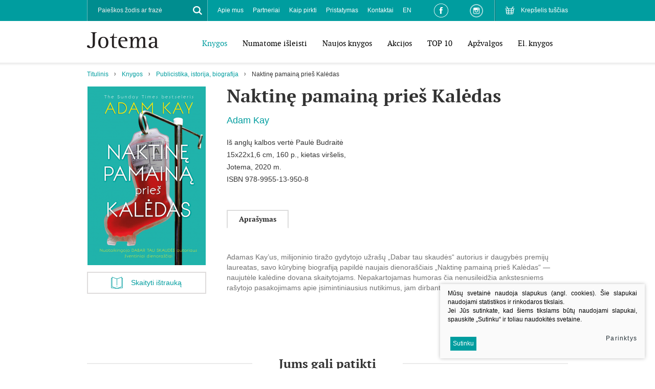

--- FILE ---
content_type: text/html; charset=utf-8
request_url: https://www.jotema.lt/Produktas/Naktine-pamaina-pries-Kaledas/?mc7b84page=3
body_size: 6351
content:
	

	<!DOCTYPE html PUBLIC "-//W3C//DTD XHTML 1.0 Transitional//EN" "https://www.w3.org/TR/xhtml1/DTD/xhtml1-transitional.dtd">
<!--[if lte IE 7]> <html class="ie7"> <![endif]-->
<!--[if IE 8]>     <html class="ie8"> <![endif]-->
<!--[if IE 9]>     <html class="ie9"> <![endif]-->
<!--[if !IE]><!--> <html xmlns="https://www.w3.org/1999/xhtml"><!--<![endif]-->
<head>
  <title>Knygų leidykla - Jotema</title>
  <base href="https://www.jotema.lt/" />


  <meta http-equiv="Content-Type" content="text/html; charset=utf-8"/>
  <meta name="viewport" content="width=device-width, user-scalable=no" />
  <link rel="stylesheet" type="text/css" href="styles/coverflow.css" />
  <link rel="stylesheet" href="styles/responsive.css" type="text/css"/>
  <link rel="stylesheet" href="styles/style.css?v=2" type="text/css"/>
  <link rel="stylesheet" href="styles/tooltipster.css" type="text/css"/>
  <link rel="stylesheet" href="styles/tooltipster-light.css" type="text/css"/>
  <link rel="stylesheet" href="scripts/plugins/fancy/jquery.fancybox.css" type="text/css"/>
  <!-- FONTS START-->
  <link rel="stylesheet" href="fonts/opensans_bold/stylesheet.css" type="text/css"/>
  <link rel="stylesheet" href="fonts/opensans_regular/stylesheet.css" type="text/css"/>
  <link rel="stylesheet" href="fonts/opensans_extrabold/stylesheet.css" type="text/css"/>
  <link rel="stylesheet" href="fonts/opensans_semibold/stylesheet.css" type="text/css"/>
  <link rel="stylesheet" href="fonts/ptf55f/stylesheet.css" type="text/css"/>
  <link rel="stylesheet" href="fonts/ptf75f/stylesheet.css" type="text/css"/>
  <link rel="stylesheet" href="fonts/ptf76f/stylesheet.css" type="text/css"/>
  <!-- FONTS END-->
	<script type="text/javascript" src="https://ajax.googleapis.com/ajax/libs/jquery/1.10.2/jquery.min.js"></script>
	<script type="text/javascript" src="https://ajax.googleapis.com/ajax/libs/jqueryui/1.10.3/jquery-ui.min.js"></script>
	<!-- <script src="https://code.jquery.com/jquery-migrate-1.2.1.js"></script> -->
	<script type="text/javascript" src="scripts/respond.js"></script>
	<script type="text/javascript" src="scripts/jquery.cycle2.min.js"></script>
	<script type="text/javascript" src="scripts/jquery.cycle2.swipe.min.js"></script>
	<script type="text/javascript" src="scripts/jquery.cycle2.carousel.js"></script>
	<script>
		$.fn.cycle.defaults.autoSelector = '.slideshow';
	</script>
	<script type="text/javascript" src="scripts/plugins/fancy/jquery.fancybox.pack.js"></script>
	
	<script type="text/javascript" src="js/tx.preloader.js"></script>
	<script type="text/javascript" src="scripts/jquery.tooltipster.min.js"></script>
	<script type="text/javascript" src="scripts/eshop.js"></script>
	<script type="text/javascript" src="scripts/general.js"></script>
</head>
<body class="inner">
<div id="fb-root"></div>
<script>(function(d, s, id) {
  var js, fjs = d.getElementsByTagName(s)[0];
  if (d.getElementById(id)) return;
  js = d.createElement(s); js.id = id;
  js.src = "//connect.facebook.net/lt_LT/sdk.js#xfbml=1&version=v2.5&appId=280010056306";
  fjs.parentNode.insertBefore(js, fjs);
}(document, 'script', 'facebook-jssdk'));</script>

<script>
  (function(i,s,o,g,r,a,m){i['GoogleAnalyticsObject']=r;i[r]=i[r]||function(){
  (i[r].q=i[r].q||[]).push(arguments)},i[r].l=1*new Date();a=s.createElement(o),
  m=s.getElementsByTagName(o)[0];a.async=1;a.src=g;m.parentNode.insertBefore(a,m)
  })(window,document,'script','//www.google-analytics.com/analytics.js','ga');

  ga('create', 'UA-73321825-1', 'auto');
  ga('send', 'pageview');

</script>

	<div id="wrapper">
		<!-- HEADER -->
		<div id="header">
			<div class="center">
				<div class="logo"><a href="/"><img src="images/logo.png" width="140" height="31" alt=""/></a></div>
			</div>
			<div class="mobile">
				<a href="#" id="toggle-menu"></a>
			</div>
			<div class="menu" id="menu">
				<div class="row_1 clearfix">
					<div class="center">
						<div class="small_cart cart_place fr">
								<a href="javascript:void(null);">Krepšelis tuščias</a>

						</div>
						<div class="fr social_links">
							<a href="https://www.facebook.com/leidyklaJotema" target="_BLANK" class="fb_link"></a>
							<a href="https://www.instagram.com/leidykla_jotema/" target="_BLANK" class="instagram_link"></a>
						</div>
						<div class="fl search">
	<form id="cntnt01moduleform_1" method="get" action="https://www.jotema.lt/search/" class="cms_form">
<div class="hidden">
<input type="hidden" name="mact" value="Search,cntnt01,dosearch,0" />
<input type="hidden" name="cntnt01returnid" value="35" />
</div>

		<div title="Paieškos žodis ar frazė">
			<input type="text" id="cntnt01searchinput" name="cntnt01searchinput" value="Paieškos žodis ar frazė" />
		</div>
		<a href="#" class="xsd button_search"></a>
	</form>

</div>

						<div class="h-menu s-menu-top fl">
	<ul>
								<li class="">
			<a href="apie-mus">Apie mus</a>
				
		</li>
							<li class="">
			<a href="partneriai">Partneriai</a>
				
		</li>
							<li class="">
			<a href="kaip-pirkti">Kaip pirkti</a>
				
		</li>
							<li class="">
			<a href="pristatymas">Pristatymas</a>
				
		</li>
							<li class="">
			<a href="kontaktai">Kontaktai</a>
				
		</li>
							<li class="">
			<a href="about-us">EN</a>
				
		</li>
				</ul>
</div>


					</div>
				</div>
				<div class="row_2 clearfix">
					<div class="center">
						<div class="h-menu s-menu-main fr">
	<ul>
			<li  class="selected">
			<a href="https://www.jotema.lt/Produktai/knygos/">Knygos</a>
																						<ul>
			<li >
			<a href="https://www.jotema.lt/Produktai/knygos/grozine-literatura/">Grožinė literatūra</a>
			
		</li>
			<li >
			<a href="https://www.jotema.lt/Produktai/knygos/detektyvai-trileriai/">Detektyvai, trileriai</a>
			
		</li>
			<li >
			<a href="https://www.jotema.lt/Produktai/knygos/meiles-romanai/">Meilės romanai</a>
			
		</li>
			<li >
			<a href="https://www.jotema.lt/Produktai/knygos/vaiku-jaunimo/">Vaikų, jaunimo</a>
			
		</li>
			<li >
			<a href="https://www.jotema.lt/Produktai/knygos/klasika/">Klasika</a>
			
		</li>
			<li >
			<a href="https://www.jotema.lt/Produktai/knygos/magine-fantastika/">Maginė fantastika</a>
			
		</li>
			<li >
			<a href="https://www.jotema.lt/Produktai/knygos/lietuviu-autoriai/">Lietuvių autoriai</a>
			
		</li>
			<li >
			<a href="https://www.jotema.lt/Produktai/knygos/medicina-grozis-sveikata/">Medicina, grožis, sveikata</a>
			
		</li>
			<li  class="selected">
			<a href="https://www.jotema.lt/Produktai/knygos/publicistika-istorija-biografija/">Publicistika, istorija, biografija</a>
			
		</li>
			<li >
			<a href="https://www.jotema.lt/Produktai/knygos/mokslas-pazinimas/">Mokslas, pažinimas</a>
			
		</li>
			<li >
			<a href="https://www.jotema.lt/Produktai/knygos/praktine-gyvenimo-budas/">Praktinė, gyvenimo būdas</a>
			
		</li>
			<li >
			<a href="https://www.jotema.lt/Produktai/knygos/el-knygos/">El. knygos</a>
			
		</li>
		</ul>

					</li>
			<li >
			<a href="https://www.jotema.lt/Produktai/numatome-isleisti/">Numatome išleisti</a>
								</li>
			<li >
			<a href="https://www.jotema.lt/Produktai/naujos-knygos/">Naujos knygos</a>
								</li>
			<li >
			<a href="https://www.jotema.lt/Produktai/akcijos/">Akcijos</a>
								</li>
			<li >
			<a href="https://www.jotema.lt/Produktai/top-10/">TOP 10</a>
								</li>
			<li >
			<a href="https://www.jotema.lt/Produktai/apzvalgos/">Apžvalgos</a>
								</li>
			<li >
			<a href="https://www.jotema.lt/Produktai/el-knygos/">El. knygos</a>
								</li>
			<li >
			<a href="https://www.jotema.lt/Produktai/-7/"></a>
								</li>
		</ul>
</div>

					</div>
				</div>
			</div>
			<div class="shadow"></div>
		</div>
		<!-- HEADER END -->

		<!-- CONTENT -->
		<div class="content-wrap">
			<div class="center">
				<div class="h-menu s-menu-nav clearfix">
					<ul>
						<li> <a href="https://www.jotema.lt/" title="Jotema" >Titulinis</a></li><li><a href="https://www.jotema.lt/Produktai/knygos/">Knygos</a></li><li><a href="https://www.jotema.lt/Produktai/knygos/publicistika-istorija-biografija/">Publicistika, istorija, biografija</a></li><li>Naktinę pamainą prieš Kalėdas</li>
					</ul>
				</div>
				<div class="content">
																				<div class="midbar">
												<div class="book">
							<div class="book_cover">
								<div class="ph">
																																																											<a href="/uploads/Products/product_859/naktine-pamaina-pries-kaledas_1603089700.jpg" class="fancy" rel="inner_photos" ><img src="https://www.jotema.lt/uploads/_CGSmartImage/naktine-pamaina-pries-kaledas_1603089700-2d22e53f968542fb37aed0b99ef5158a.jpg" width="233" height="349" alt="naktine-pamaina-pries-kaledas_1603089700-2d22e53f968542fb37aed0b99ef5158a.jpg"/></a>
																											</div>

																<a href="uploads/Products/product_859/Naktine_pamaina_pries_Kaledas_istrauka.pdf" target="_BLANK" class="button ico-left book fw">Skaityti ištrauką</a>
																<div class="facebook">
									<div class="fb-like" data-href="http://www.jotema.lt/Produktas/Naktine-pamaina-pries-Kaledas/?mc7b84page=3" data-layout="standard" data-action="like" data-show-faces="true" data-share="false"></div>
								</div>
							</div>
							<div class="book_data">
								<h1>Naktinę pamainą prieš Kalėdas</h1>
								<div class="author">
									
									Adam Kay
								</div>
								<div class="desc">
									Iš anglų kalbos vertė Paulė Budraitė<br />15x22x1,6 cm, 160 p., kietas viršelis,<br />Jotema, 2020 m.<strong><br /></strong>
																			<div>
											ISBN 978-9955-13-950-8
										</div>
																	</div>
								<div>
																										</div>
								<div class="clear"></div>
																<!-- TABS START -->
								<div class="section block-tabs">
									<div class="nav h-menu">
										<ul>
																																																																										<li><a href="#">Aprašymas</a></li>
																															</ul>
									</div>
									<div class="data">
																																																																						<div>
											<div class="collapsable">
											<div style="text-align: left;">
<p>Adamas Kay’us, milijoninio tiražo gydytojo užrašų „Dabar tau skaudės“ autorius ir daugybės premijų laureatas, savo kūrybinę biografiją papildė naujais dienoraščiais „Naktinę pamainą prieš Kalėdas“ — naujutėle kalėdine dovana skaitytojams. Nepakartojamas humoras čia nenusileidžia ankstesniems rašytojo pasakojimams apie įsimintiniausius nutikimus, jam dirbant Didžiosios Britanijos ligoninėse.<br /><br />Artėja Kalėdos, žąsys jau nupenėtos... tačiau 1,4 milijono Nacionalinės sveikatos tarnybos darbuotojų keliauja į darbą. Šioje knygoje, kurią galima drąsiai dovanoti kiekvienam, kas tik kada nors buvo įkėlęs koją ligoninėn, Adamas Kay’us kartais geraširdiškai linksmai, kartais sarkastiškai juokaudamas žvelgia į tai, kas dedasi už širmų ligoninių palatose kalėdiniu laikotarpiu.</p>
</div>
											</div>
											<div class="controls">
												<a href="#" class=" open">Išskleisti</a>
												<a href="#" class=" close">Suskleisti</a>
											</div>
										</div>
																													</div>
								</div>
								<!-- TABS END -->
															</div>
						</div>
												

																	</div>
				</div>
			</div>
			
												
				
				
										<div class="section books">
		<div class="center">
			<div class="title">
				<h2><span>Jums gali patikti</span></h2>
							</div>
		</div>
		<div class="center w2">
			<div class="items">
																					<div class="item">
					<div>
					   <a href="https://www.jotema.lt/Produktas/Valio-dzinui-Knyga-tobulai-netobuliems-tevams/" class="ph">
							<img src="https://www.jotema.lt/uploads/_CGSmartImage/valio-dzinui_1526036178-f0a39724ab6f0e5a3dfb6e9fd3898bec.jpg" width="172" height="258" alt="valio-dzinui_1526036178-f0a39724ab6f0e5a3dfb6e9fd3898bec.jpg"/>
							
												   </a>
					   <div class="spacer">
						   <a href="https://www.jotema.lt/Produktas/Valio-dzinui-Knyga-tobulai-netobuliems-tevams/" class="book-title">
								Valio džinui. Knyga tobulai netobuliems tėvams
						   </a>
						   <span class="book-author">
							
							Katie Kirby
						   </span>
					   </div>
											</div>
				</div>
																					<div class="item">
					<div>
					   <a href="https://www.jotema.lt/Produktas/Dabar-tau-skaudes-slapti-jaunesniojo-gydytojo-dienorasciai/" class="ph">
							<img src="https://www.jotema.lt/uploads/_CGSmartImage/dabar-tau-skaudes_2020_1589436920-5c601af81fd145d655761dc3555167d8.jpg" width="172" height="258" alt="dabar-tau-skaudes_2020_1589436920-5c601af81fd145d655761dc3555167d8.jpg"/>
							
												   </a>
					   <div class="spacer">
						   <a href="https://www.jotema.lt/Produktas/Dabar-tau-skaudes-slapti-jaunesniojo-gydytojo-dienorasciai/" class="book-title">
								Dabar tau skaudės: slapti jaunesniojo gydytojo dienoraščiai
						   </a>
						   <span class="book-author">
							
							Adam Kay
						   </span>
					   </div>
											</div>
				</div>
																					<div class="item">
					<div>
					   <a href="https://www.jotema.lt/Produktas/Kalejimo-gydytoja/" class="ph">
							<img src="https://www.jotema.lt/uploads/_CGSmartImage/kalejimo-gydytoja_1600253012-d2a3c661c7eb105d8f1637a75500eb25.jpg" width="172" height="258" alt="kalejimo-gydytoja_1600253012-d2a3c661c7eb105d8f1637a75500eb25.jpg"/>
							
												   </a>
					   <div class="spacer">
						   <a href="https://www.jotema.lt/Produktas/Kalejimo-gydytoja/" class="book-title">
								Kalėjimo gydytoja
						   </a>
						   <span class="book-author">
							
							Dr. Amanda Brown
						   </span>
					   </div>
											</div>
				</div>
																					<div class="item">
					<div>
					   <a href="https://www.jotema.lt/Produktas/Viskas-ka-zinau-apie/" class="ph">
							<img src="https://www.jotema.lt/uploads/_CGSmartImage/viskas-ka-zinau-apie-meile_raudona_1576063629-05824bbd0642e88c083d527df89fc113.jpg" width="172" height="258" alt="viskas-ka-zinau-apie-meile_raudona_1576063629-05824bbd0642e88c083d527df89fc113.jpg"/>
							
												   </a>
					   <div class="spacer">
						   <a href="https://www.jotema.lt/Produktas/Viskas-ka-zinau-apie/" class="book-title">
								Viskas, ką žinau apie meilę
						   </a>
						   <span class="book-author">
							
							Dolly Alderton
						   </span>
					   </div>
											</div>
				</div>
																					<div class="item">
					<div>
					   <a href="https://www.jotema.lt/Produktas/Riebus-sansas/" class="ph">
							<img src="https://www.jotema.lt/uploads/_CGSmartImage/9789955138464-riebus-sansas_1570104712-d6bafc3231b74dc1d677bc7bc08be56c.jpg" width="172" height="258" alt="9789955138464-riebus-sansas_1570104712-d6bafc3231b74dc1d677bc7bc08be56c.jpg"/>
							
												   </a>
					   <div class="spacer">
						   <a href="https://www.jotema.lt/Produktas/Riebus-sansas/" class="book-title">
								Riebus šansas
						   </a>
						   <span class="book-author">
							
							Nick Spalding
						   </span>
					   </div>
											</div>
				</div>
							</div>
		</div>
		<a href="#" class="prev"></a>
		<a href="#" class="next"></a>
	</div>

								
				<div style="padding-bottom:50px;"></div>
			
		</div>
		<!-- CONTENT END-->
		

		<div class="push"></div>
	</div>
	<!-- FOOTER -->
	<div class="footer">
		<div class="block-footer center">
			<div class="limit_height">
				<div class="box-7-12 box-xs-12-12 box-s-8-12">
					<div class="box-1-3 box-xs-3-3">
						<div>
							<h3>Knygos</h3>
							<div class="v-menu s-menu-bottom">
								<ul>
<li><a href="Produktai/knygos/grozine-literatura.html">Grožinė literatūra</a></li>
<li><a href="Produktai/knygos/detektyvai-trileriai.html">Detektyvai, trileriai</a></li>
<li><a href="Produktai/knygos/meiles-romanai/">Meilės romanai</a></li>
<li><a href="Produktai/knygos/klasika.html">Klasika</a></li>
<li><a href="Produktai/knygos/magine-fantastika/">Maginė fantastika</a></li>
<li><a href="Produktai/knygos/vaiku-jaunimo.html">Vaikų, jaunimo</a></li>
<li><a href="Produktai/knygos/publicistika-biografija.html">Publicistika, istorija, biografija</a></li>
<li><a href="Produktai/knygos/medicina-grozis-sveikata.html">Medicina, grožis, sveikata</a></li>
<li><a href="Produktai/knygos/mokslas-pazinimas.html">Mokslas, pažinimas</a></li>
<li><a href="Produktai/knygos/praktine-gyvenimo-budas/">Praktinė, gyvenimo būdas</a></li>
<li><a href="Produktai/knygos/lietuviu-autoriai.html">Lietuvių autoriai</a></li>
<li><a href="Produktai/el-knygos/">El. knygos</a></li>
</ul>
							</div>
						</div>
					</div>	
					
					<div class="box-1-3 box-xs-3-3">
						<div>
							<h3>Informacija</h3>
							<div class="v-menu s-menu-bottom">
								<ul>
<li><a href="kontaktai.html">Kontaktai</a></li>
<li><a href="pristatymas/">Pristatymas</a></li>
<li><a href="kaip-pirkti.html">Kaip pirkti</a></li>
<li><a href="apie-mus.html">Apie mus</a></li>
</ul>
							</div>
						</div>
					</div>
				</div>
				<div class="box-5-12 box-xs-12-12 box-s-4-12">
					<div class="fr">
						<h3>Mus sekite</h3>
						<div class="social">
							<a target="_blank" href="https://www.facebook.com/leidyklaJotema/" class="fb"></a>

<a target="_blank" href="https://www.instagram.com/leidykla_jotema/" class="instagram"></a>
						</div>
					</div>
				</div>
			</div>
			<div class="box-12-12">
				<div class="footer_text">
						<p>© 2015 Visos teisės saugomos. UAB Jotema</p>
					<a href="#" class="totop">Į viršų</a>
					
				</div>
				<div class="cookie_box">
				
                <div class="policy_link">
			&nbsp;
			<a href="/duomenu-apsauga/">
				Duomenų apsauga
			</a>
		</div>
    
				</div>
			</div>
		</div>
	</div>
	<!-- FOOTER END-->
<script src="scripts/plugins/jReject-master/js/jquery.reject.js" type="text/javascript"></script>
<link rel="stylesheet" type="text/css" href="scripts/plugins/jReject-master/css/jquery.reject.css" />
<script type="text/javascript">
$(document).ready(function() { 

	$.reject({  
        reject: { msie: 8 },
		closeCookie: true,
		imagePath: 'js/plugins/jReject-master/images/',
        header: 'Your browser is not supported here', // Header Text  
        paragraph1: 'You are currently using an unsupported browser', // Paragraph 1  
        paragraph2: 'Please install one of the many optional browsers below to proceed',  
        closeMessage: 'Close this window at your own demise!' // Message below close window link  
    });
	
});
</script>


        <script src="/js/cookie.js" type="text/javascript"></script>
        <link rel="stylesheet" href="/css/cookie.css">

        <div class="cookie-section">
            <div class="descr">
                <p>Mūsų svetainė naudoja slapukus (angl. cookies). Šie slapukai naudojami statistikos ir rinkodaros tikslais.</p>
<p>Jei Jūs sutinkate, kad šiems tikslams būtų naudojami slapukai, spauskite „Sutinku“ ir toliau naudokitės svetaine.</p>
                
            </div>
            <div class="descr2" id="cookie_conf">
                <div class="cblock-1">
                    <div class="aditional_form_info" style="display: none">
                                        <p>Kad veiktų užklausos forma, naudojame sistemą „Google ReCaptcha“, kuri padeda atskirti jus nuo interneto robotų, kurie siunčia brukalus (angl. spam) ir panašaus tipo informaciją. </p>
<p>Taigi, kad šios užklausos forma užtikrintai veiktų, jūs turite pažymėti „Sutinku su našumo slapukais“.</p>
                
                    </div>
                    <h2>Slapukų naudojimo parinktys</h2>
<p>Jūs galite pasirinkti, kuriuos slapukus leidžiate naudoti. <br /><a href="/duomenu-apsauga/" target="_blank">Plačiau apie slapukų ir privatumo politiką</a>.</p>
                

                </div>

                <div class="cblock-2">

                    <table class="cookie-table" cellpadding="0" cellspacing="0">
                        <tr>
                            <td>
                                <input type="checkbox" name="cookie_policy_1" value="1" checked disabled="disabled">
                            </td>
                            <td>
                                                <h3>Funkciniai slapukai (būtini)</h3>
<p>Šie slapukai yra būtini, kad veiktų svetainė, ir negali būti išjungti. Šie slapukai nesaugo jokių duomenų, pagal kuriuos būtų galima jus asmeniškai atpažinti, ir yra ištrinami išėjus iš svetainės.</p>
                
                            </td>
                        </tr>
                        <tr>
                            <td>
                                <input type="checkbox" name="cookie_policy_2"  value="2">
                            </td>
                            <td>

                                                <h3>Našumo slapukai</h3>
<p>Šie slapukai leidžia apskaičiuoti, kaip dažnai lankomasi svetainėje, ir nustatyti duomenų srauto šaltinius – tik turėdami tokią informaciją galėsime patobulinti svetainės veikimą. Jie padeda mums atskirti, kurie puslapiai yra populiariausi, ir matyti, kaip vartotojai naudojasi svetaine. Tam mes naudojamės „Google Analytics“ statistikos sistema. Surinktos informacijos neplatiname. Surinkta informacija yra visiškai anonimiška ir tiesiogiai jūsų neidentifikuoja.</p>
                
                            </td>
                        </tr>
                        <tr>
                            <td>
                                <input type="checkbox" name="cookie_policy_3"  value="3">
                            </td>
                            <td>
                                                <h3>Reklaminiai slapukai</h3>
<p>Šie slapukai yra naudojami trečiųjų šalių, kad būtų galima pateikti reklamą, atitinkančią jūsų poreikius. Mes naudojame slapukus, kurie padeda rinkti informaciją apie jūsų veiksmus internete ir leidžia sužinoti, kuo jūs domitės, taigi galime pateikti tik Jus dominančią reklamą. Jeigu nesutinkate, kad jums rodytume reklamą, palikite šį langelį nepažymėtą.</p>
                
                            </td>
                        </tr>
                    </table>

                </div>

                <div class="cblock-3 descr3">
                    <div class="pure-g">
                        <div class="pure-u-1-1">
                            <a class="ext_button f_11 uppercase red-style nowrap submit-part-cookie">

                                Sutinku
                            </a>

                            <a class="ext_button f_11 uppercase red-style nowrap cookie-cancel submit-none-cookie">
                                Nesutinku

                            </a>

                        </div>
                    </div>

                </div>
            </div>
            <div class="cookie-block">
                <div>
                    <a class="ext_button f_9 uppercase red-style nowrap submit-cookie">

                        Sutinku
                    </a>
                </div>
                <div>
                    <a href="#cookie_conf"
                       class="ext_button f_9 uppercase trg-style nowrap  fancy2">
                        Parinktys

                    </a>
                </div>

            </div>
        </div>
    
</body>
</html>